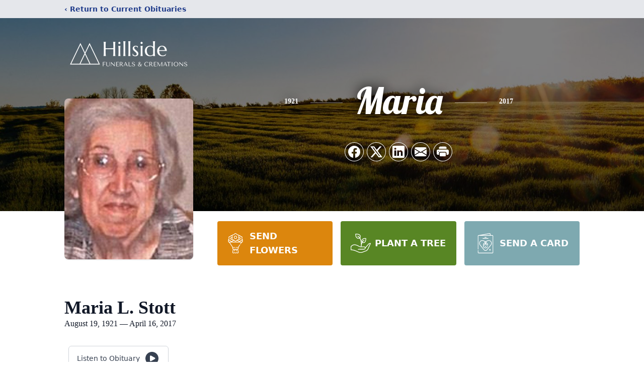

--- FILE ---
content_type: text/html; charset=utf-8
request_url: https://www.google.com/recaptcha/enterprise/anchor?ar=1&k=6Lf1Y1YiAAAAAHcsYHQXN1IesOHWCNQ0QwtoylzB&co=aHR0cHM6Ly93d3cuaGlsbHNpZGVmdW5lcmFsLmNvbTo0NDM.&hl=en&type=image&v=PoyoqOPhxBO7pBk68S4YbpHZ&theme=light&size=invisible&badge=bottomright&anchor-ms=20000&execute-ms=30000&cb=c0uqvdei3mpg
body_size: 48603
content:
<!DOCTYPE HTML><html dir="ltr" lang="en"><head><meta http-equiv="Content-Type" content="text/html; charset=UTF-8">
<meta http-equiv="X-UA-Compatible" content="IE=edge">
<title>reCAPTCHA</title>
<style type="text/css">
/* cyrillic-ext */
@font-face {
  font-family: 'Roboto';
  font-style: normal;
  font-weight: 400;
  font-stretch: 100%;
  src: url(//fonts.gstatic.com/s/roboto/v48/KFO7CnqEu92Fr1ME7kSn66aGLdTylUAMa3GUBHMdazTgWw.woff2) format('woff2');
  unicode-range: U+0460-052F, U+1C80-1C8A, U+20B4, U+2DE0-2DFF, U+A640-A69F, U+FE2E-FE2F;
}
/* cyrillic */
@font-face {
  font-family: 'Roboto';
  font-style: normal;
  font-weight: 400;
  font-stretch: 100%;
  src: url(//fonts.gstatic.com/s/roboto/v48/KFO7CnqEu92Fr1ME7kSn66aGLdTylUAMa3iUBHMdazTgWw.woff2) format('woff2');
  unicode-range: U+0301, U+0400-045F, U+0490-0491, U+04B0-04B1, U+2116;
}
/* greek-ext */
@font-face {
  font-family: 'Roboto';
  font-style: normal;
  font-weight: 400;
  font-stretch: 100%;
  src: url(//fonts.gstatic.com/s/roboto/v48/KFO7CnqEu92Fr1ME7kSn66aGLdTylUAMa3CUBHMdazTgWw.woff2) format('woff2');
  unicode-range: U+1F00-1FFF;
}
/* greek */
@font-face {
  font-family: 'Roboto';
  font-style: normal;
  font-weight: 400;
  font-stretch: 100%;
  src: url(//fonts.gstatic.com/s/roboto/v48/KFO7CnqEu92Fr1ME7kSn66aGLdTylUAMa3-UBHMdazTgWw.woff2) format('woff2');
  unicode-range: U+0370-0377, U+037A-037F, U+0384-038A, U+038C, U+038E-03A1, U+03A3-03FF;
}
/* math */
@font-face {
  font-family: 'Roboto';
  font-style: normal;
  font-weight: 400;
  font-stretch: 100%;
  src: url(//fonts.gstatic.com/s/roboto/v48/KFO7CnqEu92Fr1ME7kSn66aGLdTylUAMawCUBHMdazTgWw.woff2) format('woff2');
  unicode-range: U+0302-0303, U+0305, U+0307-0308, U+0310, U+0312, U+0315, U+031A, U+0326-0327, U+032C, U+032F-0330, U+0332-0333, U+0338, U+033A, U+0346, U+034D, U+0391-03A1, U+03A3-03A9, U+03B1-03C9, U+03D1, U+03D5-03D6, U+03F0-03F1, U+03F4-03F5, U+2016-2017, U+2034-2038, U+203C, U+2040, U+2043, U+2047, U+2050, U+2057, U+205F, U+2070-2071, U+2074-208E, U+2090-209C, U+20D0-20DC, U+20E1, U+20E5-20EF, U+2100-2112, U+2114-2115, U+2117-2121, U+2123-214F, U+2190, U+2192, U+2194-21AE, U+21B0-21E5, U+21F1-21F2, U+21F4-2211, U+2213-2214, U+2216-22FF, U+2308-230B, U+2310, U+2319, U+231C-2321, U+2336-237A, U+237C, U+2395, U+239B-23B7, U+23D0, U+23DC-23E1, U+2474-2475, U+25AF, U+25B3, U+25B7, U+25BD, U+25C1, U+25CA, U+25CC, U+25FB, U+266D-266F, U+27C0-27FF, U+2900-2AFF, U+2B0E-2B11, U+2B30-2B4C, U+2BFE, U+3030, U+FF5B, U+FF5D, U+1D400-1D7FF, U+1EE00-1EEFF;
}
/* symbols */
@font-face {
  font-family: 'Roboto';
  font-style: normal;
  font-weight: 400;
  font-stretch: 100%;
  src: url(//fonts.gstatic.com/s/roboto/v48/KFO7CnqEu92Fr1ME7kSn66aGLdTylUAMaxKUBHMdazTgWw.woff2) format('woff2');
  unicode-range: U+0001-000C, U+000E-001F, U+007F-009F, U+20DD-20E0, U+20E2-20E4, U+2150-218F, U+2190, U+2192, U+2194-2199, U+21AF, U+21E6-21F0, U+21F3, U+2218-2219, U+2299, U+22C4-22C6, U+2300-243F, U+2440-244A, U+2460-24FF, U+25A0-27BF, U+2800-28FF, U+2921-2922, U+2981, U+29BF, U+29EB, U+2B00-2BFF, U+4DC0-4DFF, U+FFF9-FFFB, U+10140-1018E, U+10190-1019C, U+101A0, U+101D0-101FD, U+102E0-102FB, U+10E60-10E7E, U+1D2C0-1D2D3, U+1D2E0-1D37F, U+1F000-1F0FF, U+1F100-1F1AD, U+1F1E6-1F1FF, U+1F30D-1F30F, U+1F315, U+1F31C, U+1F31E, U+1F320-1F32C, U+1F336, U+1F378, U+1F37D, U+1F382, U+1F393-1F39F, U+1F3A7-1F3A8, U+1F3AC-1F3AF, U+1F3C2, U+1F3C4-1F3C6, U+1F3CA-1F3CE, U+1F3D4-1F3E0, U+1F3ED, U+1F3F1-1F3F3, U+1F3F5-1F3F7, U+1F408, U+1F415, U+1F41F, U+1F426, U+1F43F, U+1F441-1F442, U+1F444, U+1F446-1F449, U+1F44C-1F44E, U+1F453, U+1F46A, U+1F47D, U+1F4A3, U+1F4B0, U+1F4B3, U+1F4B9, U+1F4BB, U+1F4BF, U+1F4C8-1F4CB, U+1F4D6, U+1F4DA, U+1F4DF, U+1F4E3-1F4E6, U+1F4EA-1F4ED, U+1F4F7, U+1F4F9-1F4FB, U+1F4FD-1F4FE, U+1F503, U+1F507-1F50B, U+1F50D, U+1F512-1F513, U+1F53E-1F54A, U+1F54F-1F5FA, U+1F610, U+1F650-1F67F, U+1F687, U+1F68D, U+1F691, U+1F694, U+1F698, U+1F6AD, U+1F6B2, U+1F6B9-1F6BA, U+1F6BC, U+1F6C6-1F6CF, U+1F6D3-1F6D7, U+1F6E0-1F6EA, U+1F6F0-1F6F3, U+1F6F7-1F6FC, U+1F700-1F7FF, U+1F800-1F80B, U+1F810-1F847, U+1F850-1F859, U+1F860-1F887, U+1F890-1F8AD, U+1F8B0-1F8BB, U+1F8C0-1F8C1, U+1F900-1F90B, U+1F93B, U+1F946, U+1F984, U+1F996, U+1F9E9, U+1FA00-1FA6F, U+1FA70-1FA7C, U+1FA80-1FA89, U+1FA8F-1FAC6, U+1FACE-1FADC, U+1FADF-1FAE9, U+1FAF0-1FAF8, U+1FB00-1FBFF;
}
/* vietnamese */
@font-face {
  font-family: 'Roboto';
  font-style: normal;
  font-weight: 400;
  font-stretch: 100%;
  src: url(//fonts.gstatic.com/s/roboto/v48/KFO7CnqEu92Fr1ME7kSn66aGLdTylUAMa3OUBHMdazTgWw.woff2) format('woff2');
  unicode-range: U+0102-0103, U+0110-0111, U+0128-0129, U+0168-0169, U+01A0-01A1, U+01AF-01B0, U+0300-0301, U+0303-0304, U+0308-0309, U+0323, U+0329, U+1EA0-1EF9, U+20AB;
}
/* latin-ext */
@font-face {
  font-family: 'Roboto';
  font-style: normal;
  font-weight: 400;
  font-stretch: 100%;
  src: url(//fonts.gstatic.com/s/roboto/v48/KFO7CnqEu92Fr1ME7kSn66aGLdTylUAMa3KUBHMdazTgWw.woff2) format('woff2');
  unicode-range: U+0100-02BA, U+02BD-02C5, U+02C7-02CC, U+02CE-02D7, U+02DD-02FF, U+0304, U+0308, U+0329, U+1D00-1DBF, U+1E00-1E9F, U+1EF2-1EFF, U+2020, U+20A0-20AB, U+20AD-20C0, U+2113, U+2C60-2C7F, U+A720-A7FF;
}
/* latin */
@font-face {
  font-family: 'Roboto';
  font-style: normal;
  font-weight: 400;
  font-stretch: 100%;
  src: url(//fonts.gstatic.com/s/roboto/v48/KFO7CnqEu92Fr1ME7kSn66aGLdTylUAMa3yUBHMdazQ.woff2) format('woff2');
  unicode-range: U+0000-00FF, U+0131, U+0152-0153, U+02BB-02BC, U+02C6, U+02DA, U+02DC, U+0304, U+0308, U+0329, U+2000-206F, U+20AC, U+2122, U+2191, U+2193, U+2212, U+2215, U+FEFF, U+FFFD;
}
/* cyrillic-ext */
@font-face {
  font-family: 'Roboto';
  font-style: normal;
  font-weight: 500;
  font-stretch: 100%;
  src: url(//fonts.gstatic.com/s/roboto/v48/KFO7CnqEu92Fr1ME7kSn66aGLdTylUAMa3GUBHMdazTgWw.woff2) format('woff2');
  unicode-range: U+0460-052F, U+1C80-1C8A, U+20B4, U+2DE0-2DFF, U+A640-A69F, U+FE2E-FE2F;
}
/* cyrillic */
@font-face {
  font-family: 'Roboto';
  font-style: normal;
  font-weight: 500;
  font-stretch: 100%;
  src: url(//fonts.gstatic.com/s/roboto/v48/KFO7CnqEu92Fr1ME7kSn66aGLdTylUAMa3iUBHMdazTgWw.woff2) format('woff2');
  unicode-range: U+0301, U+0400-045F, U+0490-0491, U+04B0-04B1, U+2116;
}
/* greek-ext */
@font-face {
  font-family: 'Roboto';
  font-style: normal;
  font-weight: 500;
  font-stretch: 100%;
  src: url(//fonts.gstatic.com/s/roboto/v48/KFO7CnqEu92Fr1ME7kSn66aGLdTylUAMa3CUBHMdazTgWw.woff2) format('woff2');
  unicode-range: U+1F00-1FFF;
}
/* greek */
@font-face {
  font-family: 'Roboto';
  font-style: normal;
  font-weight: 500;
  font-stretch: 100%;
  src: url(//fonts.gstatic.com/s/roboto/v48/KFO7CnqEu92Fr1ME7kSn66aGLdTylUAMa3-UBHMdazTgWw.woff2) format('woff2');
  unicode-range: U+0370-0377, U+037A-037F, U+0384-038A, U+038C, U+038E-03A1, U+03A3-03FF;
}
/* math */
@font-face {
  font-family: 'Roboto';
  font-style: normal;
  font-weight: 500;
  font-stretch: 100%;
  src: url(//fonts.gstatic.com/s/roboto/v48/KFO7CnqEu92Fr1ME7kSn66aGLdTylUAMawCUBHMdazTgWw.woff2) format('woff2');
  unicode-range: U+0302-0303, U+0305, U+0307-0308, U+0310, U+0312, U+0315, U+031A, U+0326-0327, U+032C, U+032F-0330, U+0332-0333, U+0338, U+033A, U+0346, U+034D, U+0391-03A1, U+03A3-03A9, U+03B1-03C9, U+03D1, U+03D5-03D6, U+03F0-03F1, U+03F4-03F5, U+2016-2017, U+2034-2038, U+203C, U+2040, U+2043, U+2047, U+2050, U+2057, U+205F, U+2070-2071, U+2074-208E, U+2090-209C, U+20D0-20DC, U+20E1, U+20E5-20EF, U+2100-2112, U+2114-2115, U+2117-2121, U+2123-214F, U+2190, U+2192, U+2194-21AE, U+21B0-21E5, U+21F1-21F2, U+21F4-2211, U+2213-2214, U+2216-22FF, U+2308-230B, U+2310, U+2319, U+231C-2321, U+2336-237A, U+237C, U+2395, U+239B-23B7, U+23D0, U+23DC-23E1, U+2474-2475, U+25AF, U+25B3, U+25B7, U+25BD, U+25C1, U+25CA, U+25CC, U+25FB, U+266D-266F, U+27C0-27FF, U+2900-2AFF, U+2B0E-2B11, U+2B30-2B4C, U+2BFE, U+3030, U+FF5B, U+FF5D, U+1D400-1D7FF, U+1EE00-1EEFF;
}
/* symbols */
@font-face {
  font-family: 'Roboto';
  font-style: normal;
  font-weight: 500;
  font-stretch: 100%;
  src: url(//fonts.gstatic.com/s/roboto/v48/KFO7CnqEu92Fr1ME7kSn66aGLdTylUAMaxKUBHMdazTgWw.woff2) format('woff2');
  unicode-range: U+0001-000C, U+000E-001F, U+007F-009F, U+20DD-20E0, U+20E2-20E4, U+2150-218F, U+2190, U+2192, U+2194-2199, U+21AF, U+21E6-21F0, U+21F3, U+2218-2219, U+2299, U+22C4-22C6, U+2300-243F, U+2440-244A, U+2460-24FF, U+25A0-27BF, U+2800-28FF, U+2921-2922, U+2981, U+29BF, U+29EB, U+2B00-2BFF, U+4DC0-4DFF, U+FFF9-FFFB, U+10140-1018E, U+10190-1019C, U+101A0, U+101D0-101FD, U+102E0-102FB, U+10E60-10E7E, U+1D2C0-1D2D3, U+1D2E0-1D37F, U+1F000-1F0FF, U+1F100-1F1AD, U+1F1E6-1F1FF, U+1F30D-1F30F, U+1F315, U+1F31C, U+1F31E, U+1F320-1F32C, U+1F336, U+1F378, U+1F37D, U+1F382, U+1F393-1F39F, U+1F3A7-1F3A8, U+1F3AC-1F3AF, U+1F3C2, U+1F3C4-1F3C6, U+1F3CA-1F3CE, U+1F3D4-1F3E0, U+1F3ED, U+1F3F1-1F3F3, U+1F3F5-1F3F7, U+1F408, U+1F415, U+1F41F, U+1F426, U+1F43F, U+1F441-1F442, U+1F444, U+1F446-1F449, U+1F44C-1F44E, U+1F453, U+1F46A, U+1F47D, U+1F4A3, U+1F4B0, U+1F4B3, U+1F4B9, U+1F4BB, U+1F4BF, U+1F4C8-1F4CB, U+1F4D6, U+1F4DA, U+1F4DF, U+1F4E3-1F4E6, U+1F4EA-1F4ED, U+1F4F7, U+1F4F9-1F4FB, U+1F4FD-1F4FE, U+1F503, U+1F507-1F50B, U+1F50D, U+1F512-1F513, U+1F53E-1F54A, U+1F54F-1F5FA, U+1F610, U+1F650-1F67F, U+1F687, U+1F68D, U+1F691, U+1F694, U+1F698, U+1F6AD, U+1F6B2, U+1F6B9-1F6BA, U+1F6BC, U+1F6C6-1F6CF, U+1F6D3-1F6D7, U+1F6E0-1F6EA, U+1F6F0-1F6F3, U+1F6F7-1F6FC, U+1F700-1F7FF, U+1F800-1F80B, U+1F810-1F847, U+1F850-1F859, U+1F860-1F887, U+1F890-1F8AD, U+1F8B0-1F8BB, U+1F8C0-1F8C1, U+1F900-1F90B, U+1F93B, U+1F946, U+1F984, U+1F996, U+1F9E9, U+1FA00-1FA6F, U+1FA70-1FA7C, U+1FA80-1FA89, U+1FA8F-1FAC6, U+1FACE-1FADC, U+1FADF-1FAE9, U+1FAF0-1FAF8, U+1FB00-1FBFF;
}
/* vietnamese */
@font-face {
  font-family: 'Roboto';
  font-style: normal;
  font-weight: 500;
  font-stretch: 100%;
  src: url(//fonts.gstatic.com/s/roboto/v48/KFO7CnqEu92Fr1ME7kSn66aGLdTylUAMa3OUBHMdazTgWw.woff2) format('woff2');
  unicode-range: U+0102-0103, U+0110-0111, U+0128-0129, U+0168-0169, U+01A0-01A1, U+01AF-01B0, U+0300-0301, U+0303-0304, U+0308-0309, U+0323, U+0329, U+1EA0-1EF9, U+20AB;
}
/* latin-ext */
@font-face {
  font-family: 'Roboto';
  font-style: normal;
  font-weight: 500;
  font-stretch: 100%;
  src: url(//fonts.gstatic.com/s/roboto/v48/KFO7CnqEu92Fr1ME7kSn66aGLdTylUAMa3KUBHMdazTgWw.woff2) format('woff2');
  unicode-range: U+0100-02BA, U+02BD-02C5, U+02C7-02CC, U+02CE-02D7, U+02DD-02FF, U+0304, U+0308, U+0329, U+1D00-1DBF, U+1E00-1E9F, U+1EF2-1EFF, U+2020, U+20A0-20AB, U+20AD-20C0, U+2113, U+2C60-2C7F, U+A720-A7FF;
}
/* latin */
@font-face {
  font-family: 'Roboto';
  font-style: normal;
  font-weight: 500;
  font-stretch: 100%;
  src: url(//fonts.gstatic.com/s/roboto/v48/KFO7CnqEu92Fr1ME7kSn66aGLdTylUAMa3yUBHMdazQ.woff2) format('woff2');
  unicode-range: U+0000-00FF, U+0131, U+0152-0153, U+02BB-02BC, U+02C6, U+02DA, U+02DC, U+0304, U+0308, U+0329, U+2000-206F, U+20AC, U+2122, U+2191, U+2193, U+2212, U+2215, U+FEFF, U+FFFD;
}
/* cyrillic-ext */
@font-face {
  font-family: 'Roboto';
  font-style: normal;
  font-weight: 900;
  font-stretch: 100%;
  src: url(//fonts.gstatic.com/s/roboto/v48/KFO7CnqEu92Fr1ME7kSn66aGLdTylUAMa3GUBHMdazTgWw.woff2) format('woff2');
  unicode-range: U+0460-052F, U+1C80-1C8A, U+20B4, U+2DE0-2DFF, U+A640-A69F, U+FE2E-FE2F;
}
/* cyrillic */
@font-face {
  font-family: 'Roboto';
  font-style: normal;
  font-weight: 900;
  font-stretch: 100%;
  src: url(//fonts.gstatic.com/s/roboto/v48/KFO7CnqEu92Fr1ME7kSn66aGLdTylUAMa3iUBHMdazTgWw.woff2) format('woff2');
  unicode-range: U+0301, U+0400-045F, U+0490-0491, U+04B0-04B1, U+2116;
}
/* greek-ext */
@font-face {
  font-family: 'Roboto';
  font-style: normal;
  font-weight: 900;
  font-stretch: 100%;
  src: url(//fonts.gstatic.com/s/roboto/v48/KFO7CnqEu92Fr1ME7kSn66aGLdTylUAMa3CUBHMdazTgWw.woff2) format('woff2');
  unicode-range: U+1F00-1FFF;
}
/* greek */
@font-face {
  font-family: 'Roboto';
  font-style: normal;
  font-weight: 900;
  font-stretch: 100%;
  src: url(//fonts.gstatic.com/s/roboto/v48/KFO7CnqEu92Fr1ME7kSn66aGLdTylUAMa3-UBHMdazTgWw.woff2) format('woff2');
  unicode-range: U+0370-0377, U+037A-037F, U+0384-038A, U+038C, U+038E-03A1, U+03A3-03FF;
}
/* math */
@font-face {
  font-family: 'Roboto';
  font-style: normal;
  font-weight: 900;
  font-stretch: 100%;
  src: url(//fonts.gstatic.com/s/roboto/v48/KFO7CnqEu92Fr1ME7kSn66aGLdTylUAMawCUBHMdazTgWw.woff2) format('woff2');
  unicode-range: U+0302-0303, U+0305, U+0307-0308, U+0310, U+0312, U+0315, U+031A, U+0326-0327, U+032C, U+032F-0330, U+0332-0333, U+0338, U+033A, U+0346, U+034D, U+0391-03A1, U+03A3-03A9, U+03B1-03C9, U+03D1, U+03D5-03D6, U+03F0-03F1, U+03F4-03F5, U+2016-2017, U+2034-2038, U+203C, U+2040, U+2043, U+2047, U+2050, U+2057, U+205F, U+2070-2071, U+2074-208E, U+2090-209C, U+20D0-20DC, U+20E1, U+20E5-20EF, U+2100-2112, U+2114-2115, U+2117-2121, U+2123-214F, U+2190, U+2192, U+2194-21AE, U+21B0-21E5, U+21F1-21F2, U+21F4-2211, U+2213-2214, U+2216-22FF, U+2308-230B, U+2310, U+2319, U+231C-2321, U+2336-237A, U+237C, U+2395, U+239B-23B7, U+23D0, U+23DC-23E1, U+2474-2475, U+25AF, U+25B3, U+25B7, U+25BD, U+25C1, U+25CA, U+25CC, U+25FB, U+266D-266F, U+27C0-27FF, U+2900-2AFF, U+2B0E-2B11, U+2B30-2B4C, U+2BFE, U+3030, U+FF5B, U+FF5D, U+1D400-1D7FF, U+1EE00-1EEFF;
}
/* symbols */
@font-face {
  font-family: 'Roboto';
  font-style: normal;
  font-weight: 900;
  font-stretch: 100%;
  src: url(//fonts.gstatic.com/s/roboto/v48/KFO7CnqEu92Fr1ME7kSn66aGLdTylUAMaxKUBHMdazTgWw.woff2) format('woff2');
  unicode-range: U+0001-000C, U+000E-001F, U+007F-009F, U+20DD-20E0, U+20E2-20E4, U+2150-218F, U+2190, U+2192, U+2194-2199, U+21AF, U+21E6-21F0, U+21F3, U+2218-2219, U+2299, U+22C4-22C6, U+2300-243F, U+2440-244A, U+2460-24FF, U+25A0-27BF, U+2800-28FF, U+2921-2922, U+2981, U+29BF, U+29EB, U+2B00-2BFF, U+4DC0-4DFF, U+FFF9-FFFB, U+10140-1018E, U+10190-1019C, U+101A0, U+101D0-101FD, U+102E0-102FB, U+10E60-10E7E, U+1D2C0-1D2D3, U+1D2E0-1D37F, U+1F000-1F0FF, U+1F100-1F1AD, U+1F1E6-1F1FF, U+1F30D-1F30F, U+1F315, U+1F31C, U+1F31E, U+1F320-1F32C, U+1F336, U+1F378, U+1F37D, U+1F382, U+1F393-1F39F, U+1F3A7-1F3A8, U+1F3AC-1F3AF, U+1F3C2, U+1F3C4-1F3C6, U+1F3CA-1F3CE, U+1F3D4-1F3E0, U+1F3ED, U+1F3F1-1F3F3, U+1F3F5-1F3F7, U+1F408, U+1F415, U+1F41F, U+1F426, U+1F43F, U+1F441-1F442, U+1F444, U+1F446-1F449, U+1F44C-1F44E, U+1F453, U+1F46A, U+1F47D, U+1F4A3, U+1F4B0, U+1F4B3, U+1F4B9, U+1F4BB, U+1F4BF, U+1F4C8-1F4CB, U+1F4D6, U+1F4DA, U+1F4DF, U+1F4E3-1F4E6, U+1F4EA-1F4ED, U+1F4F7, U+1F4F9-1F4FB, U+1F4FD-1F4FE, U+1F503, U+1F507-1F50B, U+1F50D, U+1F512-1F513, U+1F53E-1F54A, U+1F54F-1F5FA, U+1F610, U+1F650-1F67F, U+1F687, U+1F68D, U+1F691, U+1F694, U+1F698, U+1F6AD, U+1F6B2, U+1F6B9-1F6BA, U+1F6BC, U+1F6C6-1F6CF, U+1F6D3-1F6D7, U+1F6E0-1F6EA, U+1F6F0-1F6F3, U+1F6F7-1F6FC, U+1F700-1F7FF, U+1F800-1F80B, U+1F810-1F847, U+1F850-1F859, U+1F860-1F887, U+1F890-1F8AD, U+1F8B0-1F8BB, U+1F8C0-1F8C1, U+1F900-1F90B, U+1F93B, U+1F946, U+1F984, U+1F996, U+1F9E9, U+1FA00-1FA6F, U+1FA70-1FA7C, U+1FA80-1FA89, U+1FA8F-1FAC6, U+1FACE-1FADC, U+1FADF-1FAE9, U+1FAF0-1FAF8, U+1FB00-1FBFF;
}
/* vietnamese */
@font-face {
  font-family: 'Roboto';
  font-style: normal;
  font-weight: 900;
  font-stretch: 100%;
  src: url(//fonts.gstatic.com/s/roboto/v48/KFO7CnqEu92Fr1ME7kSn66aGLdTylUAMa3OUBHMdazTgWw.woff2) format('woff2');
  unicode-range: U+0102-0103, U+0110-0111, U+0128-0129, U+0168-0169, U+01A0-01A1, U+01AF-01B0, U+0300-0301, U+0303-0304, U+0308-0309, U+0323, U+0329, U+1EA0-1EF9, U+20AB;
}
/* latin-ext */
@font-face {
  font-family: 'Roboto';
  font-style: normal;
  font-weight: 900;
  font-stretch: 100%;
  src: url(//fonts.gstatic.com/s/roboto/v48/KFO7CnqEu92Fr1ME7kSn66aGLdTylUAMa3KUBHMdazTgWw.woff2) format('woff2');
  unicode-range: U+0100-02BA, U+02BD-02C5, U+02C7-02CC, U+02CE-02D7, U+02DD-02FF, U+0304, U+0308, U+0329, U+1D00-1DBF, U+1E00-1E9F, U+1EF2-1EFF, U+2020, U+20A0-20AB, U+20AD-20C0, U+2113, U+2C60-2C7F, U+A720-A7FF;
}
/* latin */
@font-face {
  font-family: 'Roboto';
  font-style: normal;
  font-weight: 900;
  font-stretch: 100%;
  src: url(//fonts.gstatic.com/s/roboto/v48/KFO7CnqEu92Fr1ME7kSn66aGLdTylUAMa3yUBHMdazQ.woff2) format('woff2');
  unicode-range: U+0000-00FF, U+0131, U+0152-0153, U+02BB-02BC, U+02C6, U+02DA, U+02DC, U+0304, U+0308, U+0329, U+2000-206F, U+20AC, U+2122, U+2191, U+2193, U+2212, U+2215, U+FEFF, U+FFFD;
}

</style>
<link rel="stylesheet" type="text/css" href="https://www.gstatic.com/recaptcha/releases/PoyoqOPhxBO7pBk68S4YbpHZ/styles__ltr.css">
<script nonce="urb3XDujzHujvQCI4p9KqQ" type="text/javascript">window['__recaptcha_api'] = 'https://www.google.com/recaptcha/enterprise/';</script>
<script type="text/javascript" src="https://www.gstatic.com/recaptcha/releases/PoyoqOPhxBO7pBk68S4YbpHZ/recaptcha__en.js" nonce="urb3XDujzHujvQCI4p9KqQ">
      
    </script></head>
<body><div id="rc-anchor-alert" class="rc-anchor-alert"></div>
<input type="hidden" id="recaptcha-token" value="[base64]">
<script type="text/javascript" nonce="urb3XDujzHujvQCI4p9KqQ">
      recaptcha.anchor.Main.init("[\x22ainput\x22,[\x22bgdata\x22,\x22\x22,\[base64]/[base64]/[base64]/[base64]/[base64]/[base64]/[base64]/[base64]/[base64]/[base64]\\u003d\x22,\[base64]\\u003d\\u003d\x22,\x22w6Ziw44Cw6rDsTbCiDArwokpaxbDrcK+Bx7DoMKlETfCr8OEbsKOSRzDlsK+w6HCjWk5M8O0w6jCsR85w6NLwrjDgDYrw5o8aDNofcOFwoNDw5AZw7crA2Frw78+wqRSVGgJB8O0w6TDv2Bew4lnfQgcTE/DvMKjw4t+e8OTFsOlMcORAMKswrHChwgHw4nCkcKdDsKDw6FxGsOjXzhoEENxwqR0wrJ8AMO7J3/DnxwFIMOfwq/DmcKBw4g/[base64]/Cm0lHcGlHQMOeAEl6VHHDo37Cv8OAwoTClcOWKHXCi0HCsxMiXyXCtsOMw7l7w7tBwr5Nwq5qYD3CimbDnsO7Y8ONKcK5ayApwpXCimkHw7DCumrCrsO4X8O4bTzCjsOBwr7DqcKcw4oBw6jCtsOSwrHChVh/wrh9HWrDg8Kaw7DCr8KQSRkYNxsMwqkpaMKnwpNMB8OTwqrDocOAwrzDmMKjw5NJw67DtsOyw7Rxwrtmwp7CkwAyfcK/[base64]/CmcO0ZsK0w5RsacOEwrlmw4Z5wp3CmMOXwq84eATDkcOqFHslwrPCrgdRAcOTHj3Du1Ezb0zDpMKNUErCt8OPw6JRwrHCrsKNEMO9dizDpMOQLE5zJlMndcOUMkMjw4xwI8OGw6DCh3VyMWLCiBfCvho5RcK0wqlie1QZVg/ClcK5w4w6NMKiXsOAexRvw6JIwr3CpzDCvsKUw63DicKHw5XDjyYBwrrCvV0qwo3DpcKTXMKEw5zCh8KCcGjDh8KdQMKNEMKdw5xCJ8OyZnDDlcKYBQHDkcOgwqHDocOyKcKow7DDmUDClMO1RsK9wrUgAz3DlcOEHMO9wqZEwo15w6U/[base64]/DvsKYwo3DjcOlw4jDt8OfQsOVwp7ClMOMZ8Ofw5PDhsKswp7Ctns4N8Oiwr7CocO1w7sJOQEtUsO8w7jDkj9fw4lnw4XDgEZ2w6fDq1TCrsKTw4/[base64]/[base64]/CgcO8aMOaCiBHw5nDosKsPEHCv8KuPUDDhkvDr2/DsyImR8OaGsKZGMOIw4prwqggwr3Dh8KOwpbCvi/CkcOOwp8LwofDqH3CgmFIOxMkIzTChMKhwrQMHcOdwplXwrE5wokEc8KKw6DCncOpdjF0PsKSwq1fw5PDkhduPsONajDCgMK9GMKTYMO+w7ptw49AcsOrPcOpKcKawpzDgMKVw7LDncOxKzPDkcOmwrU5wpnDqkdWw6ZCwp/DjEIbwqnCmDlgwqjDo8OOElF/MMKXw4RWaHvDjV/[base64]/NMKNX8Kjw4QwwrxUc8KSw5rCusORw7VCfsOYYRrCliDDpcKgd2rCsCNDLMO1wo8uw4XCrMKxFhXCpS0/[base64]/w7lREkIWwpJdZMKtARfDssKfwqsJw7bDl8OlJ8K3AcOnc8O5KMKOw5bDksOQwovDhCnCgMOJcsOHwqEAG3DDvV/ChMO9w7DCpcOdw5zCiH/[base64]/DnhzDpsK1wpBswpJXw7rCt2QOWMOoRERFw73Do2zDpsOZw7NEwp7CpsOMfxxHdMOyw57Ds8KrOcKGw6RDwpd0w4J5CcK1w7fDn8OiwpfClMOqw7tzB8O/[base64]/DrsO2w79Zw6cAHRbClsO3w5ZZLGPCoBDDmDB4fsOfw4bDnjxtw5LCq8OlY1YXw7/CksO0FmDDuURQwp5VdcKWL8Kew4zDln/DiMKtwqPChsKGwrxtL8OJwrzCs1MYwpbDlsOVVi/CnBofHTnDlnjDnMOaw41GBBTDqzPDlsOtwpgrwoDDqVrDoyYGwrPCinnCnsOqPU86XEnDgzjDlcOSw6nCscO3T2jCr3vDrsO7VMKkw6nCpQVAw6EbOMKuQRprNcOGw68lwrPDoUleZMKlEBpcw4XDkcO/wrbDrcKZw4TCkMKmwqx1IsKsw5EuwqTCuMKJRUpQw7/CmcKuwofDtcOhTcKRw5IBMXFlw4VLw7kNCFRSw5ojH8K1wq01Cj3CtFxkWyfDnMOaw7LDnMKxwp9rOxzCjxvClyzCh8OCLyrCvAPCusKnwosawqjDi8KTZcKYwrM5BiR7wpXDv8KbeARNZcOAO8OdIUjCm8O4wqxgNMOaNCwQw57Cu8OuU8O/w4zCmgfCix8vSAQ7fHbDusKswpbDons5SsOZM8Oow6jDosOpJcOXw4wDK8KSwrwrwo4Wwq7CpsKDV8K0wp/DisOsDcOJw57CmsO+woLDthDDhjlmwq5vK8KOw4bChsKlVMOjw4/DrcOADyQSw5nDq8O7McKhXsKwwpICE8OEO8Kfw5FcWcOARSx5wrjCl8OZJDZ1EcKHw5DDv1J6UzDCmMOzM8OCZF8AW2TDpcKqGBtiOU0vJsKWcnfDvsOqd8KfEsOHw6PCjsKfTyzCnH9tw6vCkcOywojCisO8ZyjDskLDs8O/wp8DTFzChMK0w5rCjcKGDsKiw4I7RSXCnCVWIhTDncOZIBzDpnjDowdawptWWTfClWUlw4bDly0HwoLCpcOTw5zCpBXDssKPw6QAwrjDscOiwogXw5dOwpzDuBfCgMOLFU0JWMKgERczNsO/wrPCsMOcw7fCqMKfw6/ChMKMFU7DgcOBwoXDmcObO2sDw6V2OiZjNcOnHMKfQMKhwp99w5dHATwgw4XDhVFkw4gDw7PCs0Bfwq/Cj8OYwqDCqDtlYyN7UgHClMOXFSEcwoFccsOIw5xkWcOIN8KSw4vDuiLDmsO5w6XCrl9owoXDqR/CqcK6YMO1w7bCqxJ7w6dhBMOKw6luA23ChWBDSsO2wqXCq8OUw47CjF9Rw7kweBvDozPDqXHCnMOOPwMvw47Cj8OJw5vDtsOGwrDCk8OYXCHCiMKOwoLDvCMIw6HCk3jDkcOvSMKWwrzCkcKIVDHDrXDCtMK9C8KFwqXCpnhYw6/CvcOnwrxIAcKOF3fCt8K6MXVew6jCrzJbbMOhwpl+QMK6w6tXwogcwpIfwr48ScKvw6PDncKnwrrDhMKALGjDhl3DuV7Csj5JworCmSc/ZMKLw7hBQcK+EDEPXxtQCcOUwrDDqMKAw57CpMKoVMO7FU4/N8KlQ3UUwrDDj8OTw4LCssOEw4kJwqF7KMOOw6DDjwbDkVQRw5tJwoNhw73CowEuB05nwqZzw6nCjcK4RUkoWsOTw68XEGZ3wr9fw6hTOUsiw5nDuX/DsBI1f8KIcDLCicOxMHZeG0XDpcO2wrnCiSwgVMO+wr7Ch3tMFXvDjiTDrnsJwr9oJsKfw7jCicK7HCZMw6rChj7Cgj9Hwog9w7bCsGAcQioSwprCsMOmMcKkJj/CkWzDvMKNwrDDm2JNZsK+S07CkRzCncOXwrdATT/Cq8OGYhodJDfDmMOGwqczw43Dj8K/w5PCs8OpwpPCrgbCs3wbN1dLw4jCpcOfFx3CnsOuwq1BwoPDgMOjwqzCjcOvwrLCk8OtwqXCqcKhL8OVccKfw4zCnl9Yw5vCmG8eIMOVBCEmFMK+w6NOwo5twpbDvsKSbWhTwpkXRcO9wpl3w7zCiUnCjW/CqmUmwqLCiEl/w6pRMU/CsFDDtcKiA8OuaQsCWMK6TsO3Fm3DphbCp8KVYyXDs8Ofw7rCuC0PfcKxQMOFw5UGWsO6w7HCkhMRw5zCssKZPCHDnUrCpsOJw6XDmBrDrmUyVcOQFATDii7CnsOuw4s0UsKHaR1iScK5w6bCgi3DoMKEMMObw6fDqMKswoUmVw3ChWrDhAs9w45awpTDjsKMw6/ClcKAw4zCoihUXsK4V2grcmrDm3sCw5/[base64]/w4AHU8KhEMKhCcKKVktDB8O5JFlUMTrCnXzDmg1qKsK9w5PDt8OswrY1EXfDlmoewrHDljnDg19PworDm8KbNBTDiVbDqsOeHnXDjFPDqsOhdMO7FcKzw5/DjMKEwps7w5XCpcOQVAbCiiPCnUvCuGFAw6vDumAFVHIjC8OpSsKyw5fDnsKABcOMwr8BLMO6wpPDtcKkw67DlsKewrfCrw/CgjvCkGtSJU7DvR/ClErCiMOkNsKIUxYmb1PCgcOSd1HDosO6w6XDmsOQKwQZwoHDtQ/DtsO6w5hdw78kIMKcNsOkNMKHDifDhVvCncO0J3Ncw6h0wq5RwqLDoUkbeEoXP8OKw7RlTjPChcK4fMKYAMK3w7pFw7DDlAfCg0LChwvDo8KNc8KoPy46OTJKcMKmFcO+FMOANmsCwpTClyzDv8OKcMOWwo/Cp8Oow6lkUsOzw57Ctj7CmsOSwrjCqRIowpNaw73DvcKnw47CiT7DphcOw6jDvsKuw5Rfw4bDqTZNwqfCr1caZcOvMMK0w6sxw5o1w7XDrcKLQx9Yw6wMw7vCmTnChHbDpE/Dn1EXw4d7ZMKqXGHCnh0dfSJQR8KOw4PCgxFsw4nCvsOCw47CjnVXOB8ew6XDtlrDvQQiGCJ4X8KFwqAjbMKuw4bDoxouHMKWwrXCscKAfMOWC8OrwpVeT8OOCxMoasOvw6fCi8KlwpBjwp87Q3bCnQjDscKUw47Dj8OhIwNVdGcnPW3Dhm/CrhPDjSx0wo/Cj0HCliXChcKEw78Uwp0cH1hEIsOywrfDiQkswqPCuSJiwqzCs2stw5wNw5NTw64awprCisObOMKgwrkee2xDw6bDmDjCg8KWSzBvwo7CpRgXIMKHdWMHRyRPE8KKwp7DmMKGIMKewp/Do0LDjUbDpHUIwpXCun/DiyfCt8KNeEB0woPDnTbDr3nCuMKyRx0dWMKPwq9kCzTCj8K2w7DCtcOJesONwrZpPUc1EBzCmCPDgcOsK8KdWVrCnlRmScKBwq1Jw6lEwqTCpMOxwojCvMKDJcOwbhPDtcOuw4jCvFRJwr9reMKLw7sMfMKgGXjDjHjChBgGC8OjV3/DncKxwrXCggjDvirDuMKwRHZewpPCnj7Cnm/CpCZ+AcKEXsKqPGDDpMKaworDjsK/cyLCh2oSJ8OKFsKPwqh9w7zDmcO2LsKzwq7CvXLCuCXClHFSW8KkcnAKw5nCgV9OYcOrw6DCkkzDmAopwoB2wokWD0DCiE/CvXPDrhXDt0zDgXvChMOswo81w4ZEw5bDiEF8wrlFwpXDrmLCqcK/w7vDm8OJQsOPwrxvLj9zwqjCu8KGw5EPw77CmcK9ORLDhCDDrE7ChsOVT8Ohw4Bxw7p4wqVpw48nw54Pw7TDl8KuasKqwpfDncKkFMKzasK4F8K6NcOjw6jCp3IRw74cwrYMwqfDsFbDj03DhgrDq0/[base64]/w6fDusOyw6fDh8KQwpzCmcOsJcK2wq1HwoQBwpNDw6/ChhoPw5DCgRjDsQrDmD1QQ8Owwrhvw789B8OkwozDmMOGDCjCqglzQhrCqsKGFcKfwqbCijnCiXBOW8K+w7R+w7tiNyoKw5XDh8KIecOVUsKuw51KwonDon3DrsKiJTrDkwTCtsOyw5l2PGrDjXwfwqIXw5ZsaUbCs8Kyw5JyLG/CrsKqTzTDl1EXwqbChm3CgmbDnz56wo7Duh/DojxxLF1pw4HDjQDDhcKKcwA1NcKPPAXCl8ODw6nCtT7CqcKmAFkOw5AVwqp/UXXCoj/CgsKWw7cHw6TDlwrCmiYkwrXDs18eH34Rw5k3wojDtsK2w7B3w4UfUcOOLiI6HS0DY2/CssKHw4I9wrR/w4zDoMOhEcKAUcOJXX7CtVPCtcO+Xz8uCHFQw7hfEELDkcKAc8KgwrfDq3bDi8KdwoPCi8OQw4/[base64]/DkyF/YCZCC0jChMKMw455DiEkMsKRwqbDuBLCr8O2L2/[base64]/DqsKPO8KuwqzDnk4mJMO8wpvDgcKrMUQ2wpbDqsOyVsOKwqTDmyXCk2AmSsO7wr3DjsOpI8KrwpdwwoYUDTHDtcKZJwQ4Bz/CjFrDo8K0w5TCicOTw7vCg8OsTMK1w7PDvV7DoRfDn0o+wo7DqMOnaMK8CsKcNxofwqERwo8+UBHDqhBqw6TCtjDDnWJowpbDjzbDulgew47DiGEmw5wUw7DDrjLCiSI9w7jCvHtLMnh2cXDDoxMGFsOPfFXCqcOgbsOOwrJuF8K/wqzCq8OEw4LCtj7CrFUiExIUNXcDw7rDjwpAWirCgm9GwoTCjsO4wrh6IsK8wp/[base64]/[base64]/[base64]/[base64]/Du8KRfxnDsMOSQcO0w7DCowXDicK7XDoLIsOKbhUXbcOGEhPDthEJd8KZw4jCr8K/EFfCt33DnMOAw53CiMKLIcOxw7vCvCHDocK9w4FNw4IhCyrCnWw9wrkmwrdiHx1Vw77CrsKDL8OobE7DlHMlwqnDh8Ohw7rCv0sCw4XCisOefsK4LwwGN0TDpyYgc8KLwovDlGYJHB5WYAXCs2rDuA0PwqoHIlrCuWfDum1GMsK8w7/CmV/[base64]/[base64]/Dq8OswqTDlsOyGMKlw7vDkBl+w48GfFAnw6QoBsOScQh7w4UZwpvCo2sTw7LCqMKKORN9XyvDkXPCjMOQw5bClsKrwo5FGRVLwo7DvHnCnsKGQH1dwoPCmsKsw7s0GWE7w5vDrWPChcKXwrMvccK/QsOEwpzDhHfDlMOjw51HwosdIsOpw5o8HcKOw4HCj8KDw5DCrUTDhcOBwpxgwqsXwoljdsKew4tSw6LDiRpWBB3DpsO8w4F/aGBbw7PDmD7CosO5w5cGw7bDhyXDujpya0TDmErDpWEnKh/DnSzCjMK6wrvCg8KFw5MNRsO/ecO/w6fDux3CvGTCrCjDhhnDhHnCmMOyw6F4wottw6tpRQvClsKGwrPDhcKlwqHCnGLDh8KRw5tFIjQWwrMjw6M/[base64]/CiSHDicKyF23CpcOhIsOuFsKkw4zDnQ9aEsKbwqLChsKPKcOkwo4xw73CqgU7w6MZasKMwrzCk8O3WsOSen3Ck08qdxpKXzjCiTTCtMK0fXg2wpXDskJawpLDrMKsw7XCnsO/JGLCqAzDjyDDsHBoGcOXbzI9wqjCn8OOCMKGAl03WcKrw5wUw5jDtsO+dcKtKRLDjAnCg8KLNMO2BcKkw6APwrrCtiguFcKpw6FKwoxwwpgCw69Kw6pJwqXDksKrQVbDi3hWcAjCkXnCpxoPeyoywowsw7HDv8OUwqpwdcKzN2tDMMOUSMKdVMKjwqZawrx/fMOwHmtUwp3CpMOnwp7DszdTa3DClRphI8KHcG/CvFfDryDCi8KDfcKCw7/CsMOXe8OHUFnChMOmwrp/w4Y6TcOXwrzDlhDCmcKnYA9wwpI9wpnCkRDDnifCoBcvwqxQJTfCj8O/wqDDusKBEsOCwqjCq3nDjzxYPjTCqBt3SX5Sw4LCl8OeKsOnw68Sw6bDn3LCrsO4QWHCm8OiwqbCpGoRwoZdwoHCtELDnsOvwpNawoAkG13DlRfCqcOEw6Aiw4rDhMKMwrjCr8OYKh5gw4XDnQxseW/Cg8KKO8OAEMKXw71IH8KyCMK5woEsag1VIVxNwpjDoyLCokQ9UMOMLFLCk8OWGGXChsKDGsK/w6BCBGbCpBptdifCnVNawpM0wrvDmGpIw6Q3J8KZfHseJsKQw60hwrEDVChCKMKhw4oTZMK+Z8OfIMOzdhPCp8OJw65mw5TDscOFwqvDh8OxVizDv8KaLcOiBMORGlnDinnCr8K/[base64]/DoHc+wrvCocK0w7nDjcOrwrvDrjHChW3DjWvDrjnDlsKue8KcwpR3wro6X1lZwpbCvn99w64VBHgzwpF0P8KoTwLCpUMUwqsbTsK5NMOowr1Cw4TDvcKtJcO/N8OSW2I3w7DDkcKFZlteW8KzwpQxwoHDoQ/[base64]/DpGdLw5QZfsO7w5rDjcOSdwsSw5PCnsO1d8ONUXopw4RqfMOHw41QA8KsMsKawpMfw7/CoUYcI8KWIcKlKV3DlMO5c8Otw4rCjyYQNkFkA00mHQYTw6TDjAdaacOHw5PDrMOJw5XCsMONQcO9wp3DjcOXw53DuQBsKsOcdTrDo8Opw7o2w6LDgsOcNsKlTTvDnVLCkGJRwrrDlsK4w79XLDUkPsOzbFLCt8O6w7jDuGdaRMOISn3Dqn1Dwr/CicKjbwLDjy1Vw5DCsCLClAx9IVDChj8GNSETGcKkw6vDtjfDtMKMeFwAwoJBwqPCoFcuNMKFfCjDoTJfw4/CnlQWY8Ogw4bCuQZvaTnCl8ONVSsjLATCskZrwr9tw74fUHsXw4oJI8Oyc8KOHwQHE1d3w5HDucKmZzLCuz4YQnfCpXFYHMKkE8K/wpNZT31Aw7Yvw7nChiLDtcKxwqpkSmfDhsKqa3HCnCM5w5tsFAdoDwFQwq/[base64]/[base64]/DiEwKJMK9b8Kccz0vWmNNwqxyw7/[base64]/DtS/Cu8KRw6PDm1jDsnlPNgXDlcKNw5YBw6bDuV/[base64]/Cg2fDpjFIw6VpM8O4aMKHJBTDj8KKwoBPLsKpWU1sScKbwo9Pw7TCmUbDjsObw7M+IW0tw4Fkb0dgw5l/[base64]/DoyxYw5PDmhEtbMKSYsOJKcO7CcOdN0vDoiliw6HCmSDDiTBrWcOMw4oIwovCv8KPWcOQJ03DsMOrdsOTUcKiw7PDlcKuMwtYc8Oow6/ChH7ClFlWwp8yUsKdwonCr8KqNw8bM8O9w4nDtXlNQcKHw5zCi2XDsMOcwo13UEFlwpzCiS3Ck8OMw6AgwqvDn8KhwonDom1wXUzCssK/JsKewpjChsKtwostw5fDr8KeEGzDgsKLUwbCocK/XwPCjTvCocO2fxbCsRnDpcKkw41/M8ODHcKBf8O3AUfDnsKLa8K9AcOvQ8OkwrjDg8K5BQ5Xw5zDjMOhVkjDtcOANcK3fsKowq5dw5h4YcKdw6XDk8OCWMOsJQ3ClmLCgsONwq5VwrJiw58ow7HCnFLCrFjCmx7DsxLDncOsUcOxwoXCssOmwoXDsMKBw6/DtWYiM8OAU2LDsAwVw6PCvG9xw5Z4IXDCkxLCkF7CtMODd8OgUsOEUsOYTR9lLFgZwpZzOsKzw6TDvXwAwpEsw63DmcKeRsKkw55xw5/[base64]/Cn8OMDcOaYXkbKWvCk8O3ZcORCsKvwrknfcKvwotZEcO9wpFtHlgELilZbHIKYMOHH2/Cq1/CjwM/w5h/wqLDl8OqCmIiw4FpZMKowofCjsKZw7vDksOpw5fDlsOTIsKiwrxywrvCiFXDrcKtRsO6esOdci7DmlVPw50OVsOMwrbCtldTw7gBRsKEUijCpsKzwphtw7XCg24dwr7Cul9Owp7DrzgAwrozw7s+LWzClcK+BcOuw5ENwozCu8K/w5rClWvDn8OqZ8KBw6nDgsKuWMOiwpvCjGjDncKWTlfDvV4He8OzwrvCgsKvMSFaw6VYwpkuM1IaaMKVwrHDo8KHwpTCklvCnMOaw5FrZjfCvsKxScKDwo7DqRcfwrjCqcOMwq4DP8ODw5lhc8KHIgfCp8OpIATCnnfClTXCjgfDisOFw5MSwrLDsHA0ESVYw5HDsU/ClU9eZmEWOsKRD8KGdinDhcOjBXg3fjHDihzDicOyw7kIwqbDk8Kgwr0bw5Afw5/Cu17DmMKDS2DCoF7CmVEVwo/DoMOFw75FecKbw5fCil8EwqTCsMKQwqZUwoDCjHVDCsOhfzrDr8K/MsO5w5YYw6JuBlPDoMKXOAvCo3htwq0wV8OvwpHDsz/CrsKJwrF8w4bDm0ocwp4hw63DmRHDk13Dv8KMw6fDo3zDmcKlwqvDssObwqYbwrLDsiNiDFQXw78VSsK4UcOkOsOZw7omSBHDuiDDkBHDrcOWMmvDrcOhwpbDtywaw7/Ck8OSBzfCsE5NX8KsZA/DpGQ9MXBxBcOPIH05aFfDp2zDslXDlcKKw6LDu8OWY8OAO1fDrMKoIGISGMK/w7xsGAXDm1FuKMKcw5PCpsOsY8OWwqrCizjDlMK3w4RWw5fCuizDp8OQw6J6wpk3wp/Dm8KDFcKtw5pdwqzCj0jDskw7w4HCgiLDpy/DnsO/H8OWMsOzCD5VwqFNwqQvwpXDrj8bahQvwrFPM8K7Dk4CwofCnUABAB3DqsOuccOTwrZZw57Cq8OAWcO5w7bDncK6YxHDmcKifMOEw6nDtG5uwp0twoHDosK1O3EJwrjCvgtRwoDCmn7Cn2l6FVzCjcORw4PCjy8Ow4/[base64]/[base64]/CnCXDvMK0QDXDhUJ9L23CgcKEHHF8YSPCocKHcxBlT8O2wqJHAcOdw5HCqgzDmA9iwqZlZk89w7hGHSDCsjzDvnHDucODw5fDhnI4JELCt0g1w4jDgcKbY2FkRE/Drg44dcKywpLDm0XCq1zDlcO9wq/Cpy7ClV/CkcO7wo7DpsKRSMO8wroqcWoHAGDCiF3CikVdw4/Dv8OxWgVlHcO5wo/CnmHCqCxgwpDDp2NxWsODDW/CrwbCvMK4NcOyCzbDjcOhWMKBHcKFw53DtgooByTDnVsxw7FFwqLCsMKBfsKhSsOOC8Odwq/Dn8OTwq5rw443w5rDjFXCvjw/[base64]/Co8KxUcKhBHHCmhfDvcKNZMKSw7/DjDEECTIpw5zDo8OCEEnDmMKpwppqa8ODw6UxwoLCqjDCp8OJSCdpFwYkEsKXY3Yiw4PCj3fDoCvDn2PDrsKywpjDo2pqDic9wqTCkX81wpkiwpwWHcKlYCDDqsOBfMO9wplMS8OFw5bCqMKQdgfDjMKvw4BZw5DCicOYaFwJKsK/[base64]/aSYbBsO/BBpXw4zCg1nCoMKZIsKew73Cl0JmwoZ5JXEXaX/CrcOAw5YFwqvDn8O/ZHdtNsOcWT7CvzPDt8OQbB1IFmnDnMKaLQ0oTAVTwqBAw6HDumbDvsO2JcKjbk/DscKaMw/DoMObJCAIw7/[base64]/DsmzDisKJLl0DThEPw5oBJ3xjw4kROMO2HkkIUSbCg8K/w4jDhsKcwp0yw6ZcwopUfmLDtyXCq8OcaGFSwpxLBcOld8KCwrciQ8KlwpI2w7R8A2UDw64lwo0EU8OwFE7CvBjCjSVPw4LDiMKEwpzChcKsw4jDkwnDq13DmcKYRcKUw4TClsKXAsK+w6rCtxt7wqUnLsK/[base64]/CisK/[base64]/OE9zwqzCuMOhYAZIH3LDuMO6w43Dviw7bsKpwpvDncK7wpTCt8KybA3DpUjCrcO/DsOXwrtANRV5SgfCtBl5wp/DmSlmXMOOw4/Cn8O6Zn0/[base64]/Do2gyw4cSwqHDlsKudmvDhcOFCRTDgMOpTMKBYwPCg1o4w5FDw63ChyIdSsOzDgN3wrgAasKBwqDDg0DCkETDtRHChcKcwrnDoMOCaMOTSxwaw6BiJVVHQcKgQmvCvsOYAMKPw45CH3zDnmI9XXPCgsK/w7Q8F8OODxYKw7c2wogkwpZEw4TDj17Cm8KmChMeTcKDYcOYSMOHfkRZw7/[base64]/BWAjD8KkTcOAw7IHw5suw5BwQ8OGa8KGG8OECFrCjHUaw5EZw5nDr8KYQSgUU8KhwpNrCVPCsSrChwfDuyRlIy/CsHk6VcKmCcKIQlTCgcKqwo/Cnl7CpcOiw6FsVTVWwplxw7/Cp2Ryw6LDm3smfDTDj8K0IiNdw65bwr8zw4rCjxV2woPDkcK7PS0/BwJ2w5QYw5PDnVc2VcOYCTwPw43CsMOKUcOzG3nCicO7MMKUwoXDisKZET1yU3ktw6DCjz0SwoTCrMOawrjCs8ONAnLCiVIvWk4mw57DsMOrfzVewrnCv8KVAUMTeMOPKxdEwqYrwoFhJMOpwrtHwr/ClB3CusOTCsOFEUEDBFx3J8Oqw7UxYsOkwr5fwqclehkqwp3DrjFPwpXDr13DvsKQAMOawoBpZcKuKsOyVsOMwq/DunRtwqvCo8O/w6IZw7XDu8Osw4DCiXDCj8O3w6oZKx7DhMOScBh9UsK3wpoZwqQLISAdwq8xwqwVRhrDoVA9MMKJSMOsecKcw5wpw7ZXw4jDpyIyE0zCtXVMw7U3VXtgCsOFw4DDlAUvIG/Cl0nCkMOMHcObwqPDnsO+EWMjUxkJLD/[base64]/[base64]/DgXZiSz/Dgx/DmsKJworCtRzCqMKYw6jDtk3DnzrDsm0GbcOKRU4QHG/DjAQeU3oEwpPCm8KiC1FAbiDDqMOowqctHQYARUPClsOUwpvDpMKLw6nCrBTDksOhw57CiXhowoLDg8OGwrvCscOKdljDnMK8wqo1w6MxwrjDucO1wptbw4xoLilbDcOLHhTDhBzCqsO7UcOOEcK/w7TDsMOCIcKyw4odCsKpJh3Cl3xow4x1B8OVA8KUKHpCw5xXGsKIOzPDl8KhAgXDvMO7AcO5dlrCv1ltFgbCtyLCikJDBsK/d0BRw73DgVbCqcOfwrFfw4wnw5PCmcOcw6R0M2PDmMOpw7fDlXHDs8Owe8Knwq7CinTCrHDCjMOfwpHDjmVXMcKXfAfCrkDCrcOVwp7Do04waErCkk3DrcOmFcKvw6HDvD7CgXPCmBpIw7HCtMKpdEjCrhUBSS/DrcO2UMKOKHnDpD/DksKkXsKvAcO4w53DsFUgwpXDg8KfKgMKw7bDrQrDh0tQwpB1wqzDn01uOQ/[base64]/DjBQmf0/CrMK1alNLw6TDjFfDhAjDnglpw5nDtcOrwq7DnitIw6otRsOlJ8Oyw4TCncOpV8O6ZMOrwo7CusKzcMK5KsO0A8KxwpzClsK4wp4Vwo3Dpnwfw6w6wqBHw6MkwpfDszfDpBzDqcOZwrXCnGkawq/DpsOdMG57w5fDgGTCkwnCh0DDvHJsw5MQw5Mhw5ApDgpOBmBaZMOqGMO7wq0Tw4/Cj1hoNBUHw53CuMOQH8OaHGUYwqDDlcKzw5/DhcOVwqdxw6XDj8ODBMKmwqLCisOMcgMKw5nCjCjCtmzCpVPCkRXCs2nCoW4eQ00LwothwrbDv0wgwoXCq8OywrLDh8ORwpU/wr4dNMOnwqxdCno/w70hZ8OHwrw6w7VECmYAw6UGZBLCh8OkPHtpwqLDvw7Dp8KSwpPDusK2wr7DmcKDKcKEW8KMwrgkK0YfAiPCjcKxZcONecKFBsKCwpPDljfCqiXDrlB8Sn5THMOycC3CsQDDpFzDgcO9CcOnKMO/wpA9SEzDnMOBw4XDvcKEPsKkwphfw4LDhWDCmypYclAhwq7DocOHw73CrMK9woAAw4FWCcKfO2PCnsK3w7cEw7LCkWnCjGkHw4/Du3RnJcK4w7bCghxWw51JY8K2w7NofwgxRkRzasKWPmQsS8KqwphRT2ZAw7BUwqzDjsKAR8Ocw7XDgwLDs8KKC8K6wo8RYcKBw4RJwrEiYsOLSMO3SUXCpnbCiV3Dl8KMO8OKw7llJ8KRw49OEMOEdsO8HnnDkMOkXA3CmXfCssOCQ3PDhXxMwrtZwr/[base64]/DjsKCDznCmiEpNMKdw5DDp8KFS23DvWfCk8KIKMOrDUzDl8OpE8KewqHDkhp0wrDCg8KVO8KOPMOPwrzCondaZzbCjhjCky0ow5YXw6rDp8KaCMOROMKUwo1GeV1Xw7/Dt8Kvw57CucK4wpw0D0cbRMKPdMOJw7l8WTVRwpdiw7PDlsOMw40YwrLDqBNYwrPCrVgNw7/DuMOLWEHDtsOsw5hjw7PDvHbCrFjDk8KHw6USwojDiGLDisOow7AnAMOPWVTDv8KRw5NucMKcNMKMwoJDw4gIGcOAwpRHw58ZSD7CriBDwolNJCDCmycoISTCpUvCvEBQw5VYw4LDkEJOdsOaW8KyMynDocK0wozCvRUiwqTDjsK3IMO9e8OaXW0Vwq3CpcKNGMK/w6EYwqg8wqPDlx3Cv2svSgI0acO7wqAhF8OAwq/CkcKAw6Nnexdaw6DDmyPCl8OlYl9uX23CuTTDjiAkYE1Ww5DDuG5WR8KzR8KtDkDCjsOOw5bDnRfCssOmLlfDosKAwoFmwrQyTjhOdHXDssOpM8O2b0FxM8Oiw7ljwoPDojDDr3c9wpzCmsOrAMKNP1/[base64]/[base64]/OVUIQcOgwqnCscOLZMOtw51PKcOOw5MkYkPDqRHDjsK7wrB8R8KKw4sVFhxxwro7K8O8GcOow4w7M8Kxdxo0wpHDp8Kswqpsw6rDo8K4GlHCn3bCtnU9IcKRw4EPw7DCqAI2UTk5bj9/[base64]/[base64]/[base64]/ChHEje0NkEMK/bz1zwqDDo0LChDlKZsK3T8KyRirCkUbDtcOYw5LCg8Ohwr8zIkfCtDx4woVECBATJ8KLalszD1LClShkRlV7QX5gQ0sEMx/DtzcjYMKAw61/w7vCoMO/LsO5wqQcw6RMQHjCl8O6wpZDHxTCjzB1w4TDoMKAFsOOw5B2C8OXwq7DvsOiw7bDoj7Cg8Kew7dSbE/[base64]/[base64]/[base64]/DlQopw7o6Aw7Cm1R3asOPw442w6vCssOVTMOREyfCunBawrLCvsKnZ1pBw63CinUvw6TDj0fDtcKywqsIY8Ktw7FDZ8OGIg/[base64]/[base64]/GsO9dMONEFI1w5sQNcO6wozDmgIvAALCmcO4w7R4OsKiIl7Dq8KfJEhuwrlYw4bDlWnCh1ZNLRPCiMK6DsKywpocWSd/GCAzX8Ktw4F3ZcOBd8KlWjhiw5LCicKDwo4oNmrCvD/CncKqEBUmWcOhCwLDnEvCmUkrRCNqw6HCssKswpbCgSDDg8OrwpN2PcKUw4vCr2vCgsK8fsKBw7o4FsKrwr/DpHXDux/ClMK5wo3CghXDicK/QsO9w6HCtG8rK8KMwrBJV8OvRRt7RcKKw5QqwplFw6HCi2QHwpjDuX1Ldn8uLMKhXxEQCwfDolxISSF5EhI9fhPDiivDjy/Chw3CtcKhLjXDiCDDpVZkw4nCmykRwp51w6DDsnTDpw5kDFTCl28Vw5fDsmTDpsKFQ2HDvllFwrd7a3HCn8Kvw6t+w5vCrChwBR1IwpwyS8ObLnPCrsOjw400dcKGO8K4w5cLwoJWwr5jw6/Ch8KGcwjCpR3CnsOWccKfw6cww6nCjsO4w6bDnBTCvkfDiiEABsK/[base64]/DlMOGwqXDgcOMw5TDmzDDlSofw73CjzjDiWgiw7LClMK5d8KLw7/DocOmw55Ow5Vzw5PCtnETw4pAw6t+ZsKDwp7Dj8OmKsKewpHClQvClcK4wonCmsKTX23DqcOtw6YCw5Zqw5oLw6E1w5PDgVbCh8KEw6zDncKJwpHDm8KHw4VOwqfDlg3CiGkEwrHDkSjCnsOiBh1nejjDvkHChmICQ1lZw5vCgsKJwpjDnMK/AsO5UxJ7w5BXw5xuw4TCrsKdw6NySsOkS15mM8OTw7Fsw7YbWFhuw58QC8OMw7gBw6PCmsOowrJowp3DvMOkTMO0BMKOFMKow4nDgcO0woQdbk8bdUhEN8Kkw5rCpsKowo7CmMKow5NmwpxKLFI/LhHCtAQkw4MCRMKwwqzCi3HCnMKCAQHDksKvwrXCqcOXeMONw7vCsMOfw7PCthPCrEwKwqnCqMO6woNsw69nw7zCmcKGw5oDDsKWOsOnGsKnw7XDmCA3XEJcw6LCpmRzwqzCrsOcw65aHsODwoRNw6vCrMKZwqJswp1qBl0FO8Kqw5h/wr95aFDDjMKLDRk7w7k4I0nCmcOpw4FSYcKtwpjDuFIBwrZCw7TDkWLDkHxlw63Cmht2XxtnLXAzV8OWwpNRwqcXV8Olwo5ywoBbXFnCksK+w6lAw5NjXMO5w7PCgx4lwqHCpVjDiH0MGHFqwr0+YMKwX8K+w4siw6ALJsK/[base64]/CrVFhwrDDszDCtMKzEmfDn3EJGMKjXMKZwrbDug4mRsOzI8OfwpoSQsOmRkMIVQXDlDURwqvDsMO9wrRiwp4/H1tjACTCllHDs8KWw6U8fVxewrXCuj7Dr0ZYTgsHe8OIwq9JAT8qH8Ocw4vDgcOac8KIw7tlOVUAUsOrwqB2RcK3wq3DjcKPHcO/LXMjw6zDqSjDu8O1CXvCpMKcVTYMw4HDlHHCv0zDrHhKwqBtwoIdwrFCwrnCuC7CuDXDqSBOw6Eiw4Qkw43DnMK7wq7CgMOYPHnDosOsZW8Fwqp9wpx+wpB4w40MOFlAw43DgMOhw53Cj8KDwrt5dBlywpAAZW/[base64]/Ds0zCvyrDh10WwpDCmTrDqTvChkRZw7IaOSlNwq/Dhi7DucOsw4HCoD3DhsORFcK2HcKmwpMdUGQdw4VtwqsaZRbDv1HCrwDDky3Cni/CucKTDMOuw44Owr7DgFjDkcK8wqwuw5LDgsO6U3RiXsKaE8KmwoZewqUVw79lP3HDqELDkMOUb1/[base64]/Drg86YUR0bF48wohubcKgwqdrw4xxwp/DiSfDmHYOLAx5w43CosOwOBkMwpvDvcOpw6DCk8OZLRzDrsKabm/CrjLDkHrDsMOnw5PCnjB2w7QfDQtaP8KgPnfDr3E7eGbDgcKCwq/Dn8K9fWXDicOZw4otecKbw6XDnsK6w6bCscK8TcO8wpBMwrcTwrXCnMOywrDDvcKMwqLDlsKIw4nCgER7F0bCjsOKdcKUJVBvwq1ywqPCqsKhw4bDhzrCk8KcwpnDn193MVEhDUvCo2/DosOdw6VEwqIcE8K/wqDCtcOnw7kDw5Vfwp0awolcwoxAEMK6JMKeDsOcccK2w5gTPMKXTcOywq/DjHHCosOPIi3CtMOyw7w6woM7cRRwcRbCm2NJwr3DusOuP0VywrrCvADCrSoxRMOWRmcrPwgGBsKCQ2VcCMOFJMOVcFLDocOwNHTDksKbw4lxRUnDoMKpwpDDrg\\u003d\\u003d\x22],null,[\x22conf\x22,null,\x226Lf1Y1YiAAAAAHcsYHQXN1IesOHWCNQ0QwtoylzB\x22,0,null,null,null,1,[21,125,63,73,95,87,41,43,42,83,102,105,109,121],[1017145,884],0,null,null,null,null,0,null,0,null,700,1,null,0,\[base64]/76lBhmnigkZhAoZnOKMAhk\\u003d\x22,0,0,null,null,1,null,0,0,null,null,null,0],\x22https://www.hillsidefuneral.com:443\x22,null,[3,1,1],null,null,null,1,3600,[\x22https://www.google.com/intl/en/policies/privacy/\x22,\x22https://www.google.com/intl/en/policies/terms/\x22],\x22DdEWhLTHcY2d/jGtHBYtCBYl3YzTG6JZpRLmpGnYhzs\\u003d\x22,1,0,null,1,1768747586627,0,0,[188,140],null,[205,136,207,99,125],\x22RC-Dbfh_ZyxrCWrUQ\x22,null,null,null,null,null,\x220dAFcWeA54boF4DpscfF7wd8ck59nSWtfVAQ2TBbS8iCrpU94NNUfQf4BeN4L4yjreVQa3MOkNmASbm69Sab8cP6EAduYH8qAcug\x22,1768830386983]");
    </script></body></html>